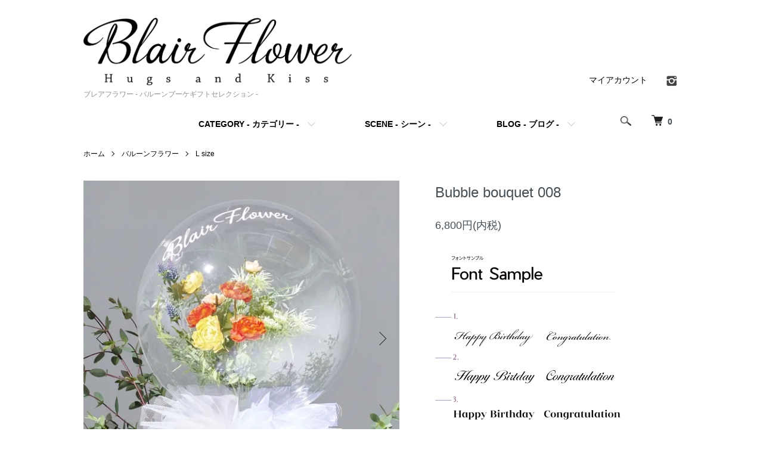

--- FILE ---
content_type: text/html; charset=EUC-JP
request_url: https://blairflower.com/?pid=172079808
body_size: 10646
content:
<!DOCTYPE html PUBLIC "-//W3C//DTD XHTML 1.0 Transitional//EN" "http://www.w3.org/TR/xhtml1/DTD/xhtml1-transitional.dtd">
<html xmlns:og="http://ogp.me/ns#" xmlns:fb="http://www.facebook.com/2008/fbml" xmlns:mixi="http://mixi-platform.com/ns#" xmlns="http://www.w3.org/1999/xhtml" xml:lang="ja" lang="ja" dir="ltr">
<head>
<meta http-equiv="content-type" content="text/html; charset=euc-jp" />
<meta http-equiv="X-UA-Compatible" content="IE=edge,chrome=1" />
<meta name="viewport" content="width=device-width,initial-scale=1">
<title>バブルブーケ008 | ブレアフラワー ギフトセレクション</title>
<meta name="Keywords" content="blair flower , ブレアフラワー , バルーンフラワー , 花 , バルーン , バブルフラワー ,バブルブーケ,誕生日,ギフト,プレゼント,パーティー,結婚式,母の日,敬老の日,ホワイトデー,クリスマス,イベント,開店祝い,観賞,造花,装飾,デザイン,おしゃれ,贈り物,贈答,お返し" />
<meta name="Description" content="黄色の大きなお花ドライドラナンを中心にオレンジのラナンキュラスや ブドウの実のようなベリーピックを合わせたブーケ。 ポップでキュートな仕上がりとなっております。 全国配送対応可能。手入れの手間が不要で、きれいが持続。 誕生日、開店祝いなどの贈り物に最適です。" />
<meta name="Author" content="Blair Flower" />
<meta name="Copyright" content="Blair Flower" />
<meta http-equiv="content-style-type" content="text/css" />
<meta http-equiv="content-script-type" content="text/javascript" />
<link rel="stylesheet" href="https://blairflower.com/css/framework/colormekit.css" type="text/css" />
<link rel="stylesheet" href="https://blairflower.com/css/framework/colormekit-responsive.css" type="text/css" />
<link rel="stylesheet" href="https://img21.shop-pro.jp/PA01494/941/css/1/index.css?cmsp_timestamp=20231225101517" type="text/css" />
<link rel="stylesheet" href="https://img21.shop-pro.jp/PA01494/941/css/1/product.css?cmsp_timestamp=20231225101517" type="text/css" />

<link rel="alternate" type="application/rss+xml" title="rss" href="https://blairflower.com/?mode=rss" />
<link rel="shortcut icon" href="https://img21.shop-pro.jp/PA01494/941/favicon.ico?cmsp_timestamp=20240327160045" />
<script type="text/javascript" src="//ajax.googleapis.com/ajax/libs/jquery/1.7.2/jquery.min.js" ></script>
<meta property="og:title" content="バブルブーケ008 | ブレアフラワー ギフトセレクション" />
<meta property="og:description" content="黄色の大きなお花ドライドラナンを中心にオレンジのラナンキュラスや ブドウの実のようなベリーピックを合わせたブーケ。 ポップでキュートな仕上がりとなっております。 全国配送対応可能。手入れの手間が不要で、きれいが持続。 誕生日、開店祝いなどの贈り物に最適です。" />
<meta property="og:url" content="https://blairflower.com?pid=172079808" />
<meta property="og:site_name" content="ブレアフラワー - バルーンブーケギフトセレクション -" />
<meta property="og:image" content="https://img21.shop-pro.jp/PA01494/941/product/172079808.jpg?cmsp_timestamp=20230331132249"/>
<meta property="og:type" content="product" />
<meta property="product:price:amount" content="6800" />
<meta property="product:price:currency" content="JPY" />
<meta property="product:product_link" content="https://blairflower.com?pid=172079808" />
<meta name="facebook-domain-verification" content="wtobpu996fh0vupbgtmi1sc8npcxbh" />
<!-- Google tag (gtag.js) -->
<script async src="https://www.googletagmanager.com/gtag/js?id=G-1CVZ36JEZZ"></script>
<script>
  window.dataLayer = window.dataLayer || [];
  function gtag(){dataLayer.push(arguments);}
  gtag('js', new Date());

  gtag('config', 'G-1CVZ36JEZZ');
</script>
<script>
  var Colorme = {"page":"product","shop":{"account_id":"PA01494941","title":"\u30d6\u30ec\u30a2\u30d5\u30e9\u30ef\u30fc - \u30d0\u30eb\u30fc\u30f3\u30d6\u30fc\u30b1\u30ae\u30d5\u30c8\u30bb\u30ec\u30af\u30b7\u30e7\u30f3 -"},"basket":{"total_price":0,"items":[]},"customer":{"id":null},"inventory_control":"product","product":{"shop_uid":"PA01494941","id":172079808,"name":"Bubble bouquet 008","model_number":"","stock_num":3,"sales_price":6800,"sales_price_including_tax":6800,"variants":[{"id":1,"option1_value":"\u30d5\u30a9\u30f3\u30c81","option2_value":"\u30df\u30e9\u30fc\u30b4\u30fc\u30eb\u30c9","title":"\u30d5\u30a9\u30f3\u30c81\u3000\u00d7\u3000\u30df\u30e9\u30fc\u30b4\u30fc\u30eb\u30c9","model_number":"","stock_num":null,"option_price":6800,"option_price_including_tax":6800,"option_members_price":11900,"option_members_price_including_tax":11900},{"id":2,"option1_value":"\u30d5\u30a9\u30f3\u30c81","option2_value":"\u30df\u30e9\u30fc\u30b7\u30eb\u30d0\u30fc","title":"\u30d5\u30a9\u30f3\u30c81\u3000\u00d7\u3000\u30df\u30e9\u30fc\u30b7\u30eb\u30d0\u30fc","model_number":"","stock_num":null,"option_price":6800,"option_price_including_tax":6800,"option_members_price":11900,"option_members_price_including_tax":11900},{"id":3,"option1_value":"\u30d5\u30a9\u30f3\u30c81","option2_value":"\u30aa\u30fc\u30ed\u30e9","title":"\u30d5\u30a9\u30f3\u30c81\u3000\u00d7\u3000\u30aa\u30fc\u30ed\u30e9","model_number":"","stock_num":null,"option_price":6800,"option_price_including_tax":6800,"option_members_price":11900,"option_members_price_including_tax":11900},{"id":4,"option1_value":"\u30d5\u30a9\u30f3\u30c81","option2_value":"\u30ed\u30fc\u30ba\u30b4\u30fc\u30eb\u30c9","title":"\u30d5\u30a9\u30f3\u30c81\u3000\u00d7\u3000\u30ed\u30fc\u30ba\u30b4\u30fc\u30eb\u30c9","model_number":"","stock_num":null,"option_price":6800,"option_price_including_tax":6800,"option_members_price":11900,"option_members_price_including_tax":11900},{"id":5,"option1_value":"\u30d5\u30a9\u30f3\u30c81","option2_value":"\u30db\u30ef\u30a4\u30c8","title":"\u30d5\u30a9\u30f3\u30c81\u3000\u00d7\u3000\u30db\u30ef\u30a4\u30c8","model_number":"","stock_num":null,"option_price":6800,"option_price_including_tax":6800,"option_members_price":11900,"option_members_price_including_tax":11900},{"id":6,"option1_value":"\u30d5\u30a9\u30f3\u30c81","option2_value":"\u30d6\u30e9\u30c3\u30af","title":"\u30d5\u30a9\u30f3\u30c81\u3000\u00d7\u3000\u30d6\u30e9\u30c3\u30af","model_number":"","stock_num":null,"option_price":6800,"option_price_including_tax":6800,"option_members_price":11900,"option_members_price_including_tax":11900},{"id":7,"option1_value":"\u30d5\u30a9\u30f3\u30c82","option2_value":"\u30df\u30e9\u30fc\u30b4\u30fc\u30eb\u30c9","title":"\u30d5\u30a9\u30f3\u30c82\u3000\u00d7\u3000\u30df\u30e9\u30fc\u30b4\u30fc\u30eb\u30c9","model_number":"","stock_num":null,"option_price":6800,"option_price_including_tax":6800,"option_members_price":11900,"option_members_price_including_tax":11900},{"id":8,"option1_value":"\u30d5\u30a9\u30f3\u30c82","option2_value":"\u30df\u30e9\u30fc\u30b7\u30eb\u30d0\u30fc","title":"\u30d5\u30a9\u30f3\u30c82\u3000\u00d7\u3000\u30df\u30e9\u30fc\u30b7\u30eb\u30d0\u30fc","model_number":"","stock_num":null,"option_price":6800,"option_price_including_tax":6800,"option_members_price":11900,"option_members_price_including_tax":11900},{"id":9,"option1_value":"\u30d5\u30a9\u30f3\u30c82","option2_value":"\u30aa\u30fc\u30ed\u30e9","title":"\u30d5\u30a9\u30f3\u30c82\u3000\u00d7\u3000\u30aa\u30fc\u30ed\u30e9","model_number":"","stock_num":null,"option_price":6800,"option_price_including_tax":6800,"option_members_price":11900,"option_members_price_including_tax":11900},{"id":10,"option1_value":"\u30d5\u30a9\u30f3\u30c82","option2_value":"\u30ed\u30fc\u30ba\u30b4\u30fc\u30eb\u30c9","title":"\u30d5\u30a9\u30f3\u30c82\u3000\u00d7\u3000\u30ed\u30fc\u30ba\u30b4\u30fc\u30eb\u30c9","model_number":"","stock_num":null,"option_price":6800,"option_price_including_tax":6800,"option_members_price":11900,"option_members_price_including_tax":11900},{"id":11,"option1_value":"\u30d5\u30a9\u30f3\u30c82","option2_value":"\u30db\u30ef\u30a4\u30c8","title":"\u30d5\u30a9\u30f3\u30c82\u3000\u00d7\u3000\u30db\u30ef\u30a4\u30c8","model_number":"","stock_num":null,"option_price":6800,"option_price_including_tax":6800,"option_members_price":11900,"option_members_price_including_tax":11900},{"id":12,"option1_value":"\u30d5\u30a9\u30f3\u30c82","option2_value":"\u30d6\u30e9\u30c3\u30af","title":"\u30d5\u30a9\u30f3\u30c82\u3000\u00d7\u3000\u30d6\u30e9\u30c3\u30af","model_number":"","stock_num":null,"option_price":6800,"option_price_including_tax":6800,"option_members_price":11900,"option_members_price_including_tax":11900},{"id":13,"option1_value":"\u30d5\u30a9\u30f3\u30c83","option2_value":"\u30df\u30e9\u30fc\u30b4\u30fc\u30eb\u30c9","title":"\u30d5\u30a9\u30f3\u30c83\u3000\u00d7\u3000\u30df\u30e9\u30fc\u30b4\u30fc\u30eb\u30c9","model_number":"","stock_num":null,"option_price":6800,"option_price_including_tax":6800,"option_members_price":11900,"option_members_price_including_tax":11900},{"id":14,"option1_value":"\u30d5\u30a9\u30f3\u30c83","option2_value":"\u30df\u30e9\u30fc\u30b7\u30eb\u30d0\u30fc","title":"\u30d5\u30a9\u30f3\u30c83\u3000\u00d7\u3000\u30df\u30e9\u30fc\u30b7\u30eb\u30d0\u30fc","model_number":"","stock_num":null,"option_price":6800,"option_price_including_tax":6800,"option_members_price":11900,"option_members_price_including_tax":11900},{"id":15,"option1_value":"\u30d5\u30a9\u30f3\u30c83","option2_value":"\u30aa\u30fc\u30ed\u30e9","title":"\u30d5\u30a9\u30f3\u30c83\u3000\u00d7\u3000\u30aa\u30fc\u30ed\u30e9","model_number":"","stock_num":null,"option_price":6800,"option_price_including_tax":6800,"option_members_price":11900,"option_members_price_including_tax":11900},{"id":16,"option1_value":"\u30d5\u30a9\u30f3\u30c83","option2_value":"\u30ed\u30fc\u30ba\u30b4\u30fc\u30eb\u30c9","title":"\u30d5\u30a9\u30f3\u30c83\u3000\u00d7\u3000\u30ed\u30fc\u30ba\u30b4\u30fc\u30eb\u30c9","model_number":"","stock_num":null,"option_price":6800,"option_price_including_tax":6800,"option_members_price":11900,"option_members_price_including_tax":11900},{"id":17,"option1_value":"\u30d5\u30a9\u30f3\u30c83","option2_value":"\u30db\u30ef\u30a4\u30c8","title":"\u30d5\u30a9\u30f3\u30c83\u3000\u00d7\u3000\u30db\u30ef\u30a4\u30c8","model_number":"","stock_num":null,"option_price":6800,"option_price_including_tax":6800,"option_members_price":11900,"option_members_price_including_tax":11900},{"id":18,"option1_value":"\u30d5\u30a9\u30f3\u30c83","option2_value":"\u30d6\u30e9\u30c3\u30af","title":"\u30d5\u30a9\u30f3\u30c83\u3000\u00d7\u3000\u30d6\u30e9\u30c3\u30af","model_number":"","stock_num":null,"option_price":6800,"option_price_including_tax":6800,"option_members_price":11900,"option_members_price_including_tax":11900},{"id":19,"option1_value":"\u30d5\u30a9\u30f3\u30c84","option2_value":"\u30df\u30e9\u30fc\u30b4\u30fc\u30eb\u30c9","title":"\u30d5\u30a9\u30f3\u30c84\u3000\u00d7\u3000\u30df\u30e9\u30fc\u30b4\u30fc\u30eb\u30c9","model_number":"","stock_num":null,"option_price":6800,"option_price_including_tax":6800,"option_members_price":11900,"option_members_price_including_tax":11900},{"id":20,"option1_value":"\u30d5\u30a9\u30f3\u30c84","option2_value":"\u30df\u30e9\u30fc\u30b7\u30eb\u30d0\u30fc","title":"\u30d5\u30a9\u30f3\u30c84\u3000\u00d7\u3000\u30df\u30e9\u30fc\u30b7\u30eb\u30d0\u30fc","model_number":"","stock_num":null,"option_price":6800,"option_price_including_tax":6800,"option_members_price":11900,"option_members_price_including_tax":11900},{"id":21,"option1_value":"\u30d5\u30a9\u30f3\u30c84","option2_value":"\u30aa\u30fc\u30ed\u30e9","title":"\u30d5\u30a9\u30f3\u30c84\u3000\u00d7\u3000\u30aa\u30fc\u30ed\u30e9","model_number":"","stock_num":null,"option_price":6800,"option_price_including_tax":6800,"option_members_price":11900,"option_members_price_including_tax":11900},{"id":22,"option1_value":"\u30d5\u30a9\u30f3\u30c84","option2_value":"\u30ed\u30fc\u30ba\u30b4\u30fc\u30eb\u30c9","title":"\u30d5\u30a9\u30f3\u30c84\u3000\u00d7\u3000\u30ed\u30fc\u30ba\u30b4\u30fc\u30eb\u30c9","model_number":"","stock_num":null,"option_price":6800,"option_price_including_tax":6800,"option_members_price":11900,"option_members_price_including_tax":11900},{"id":23,"option1_value":"\u30d5\u30a9\u30f3\u30c84","option2_value":"\u30db\u30ef\u30a4\u30c8","title":"\u30d5\u30a9\u30f3\u30c84\u3000\u00d7\u3000\u30db\u30ef\u30a4\u30c8","model_number":"","stock_num":null,"option_price":6800,"option_price_including_tax":6800,"option_members_price":11900,"option_members_price_including_tax":11900},{"id":24,"option1_value":"\u30d5\u30a9\u30f3\u30c84","option2_value":"\u30d6\u30e9\u30c3\u30af","title":"\u30d5\u30a9\u30f3\u30c84\u3000\u00d7\u3000\u30d6\u30e9\u30c3\u30af","model_number":"","stock_num":null,"option_price":6800,"option_price_including_tax":6800,"option_members_price":11900,"option_members_price_including_tax":11900},{"id":25,"option1_value":"\u30d5\u30a9\u30f3\u30c85","option2_value":"\u30df\u30e9\u30fc\u30b4\u30fc\u30eb\u30c9","title":"\u30d5\u30a9\u30f3\u30c85\u3000\u00d7\u3000\u30df\u30e9\u30fc\u30b4\u30fc\u30eb\u30c9","model_number":"","stock_num":null,"option_price":6800,"option_price_including_tax":6800,"option_members_price":11900,"option_members_price_including_tax":11900},{"id":26,"option1_value":"\u30d5\u30a9\u30f3\u30c85","option2_value":"\u30df\u30e9\u30fc\u30b7\u30eb\u30d0\u30fc","title":"\u30d5\u30a9\u30f3\u30c85\u3000\u00d7\u3000\u30df\u30e9\u30fc\u30b7\u30eb\u30d0\u30fc","model_number":"","stock_num":null,"option_price":6800,"option_price_including_tax":6800,"option_members_price":11900,"option_members_price_including_tax":11900},{"id":27,"option1_value":"\u30d5\u30a9\u30f3\u30c85","option2_value":"\u30aa\u30fc\u30ed\u30e9","title":"\u30d5\u30a9\u30f3\u30c85\u3000\u00d7\u3000\u30aa\u30fc\u30ed\u30e9","model_number":"","stock_num":null,"option_price":6800,"option_price_including_tax":6800,"option_members_price":11900,"option_members_price_including_tax":11900},{"id":28,"option1_value":"\u30d5\u30a9\u30f3\u30c85","option2_value":"\u30ed\u30fc\u30ba\u30b4\u30fc\u30eb\u30c9","title":"\u30d5\u30a9\u30f3\u30c85\u3000\u00d7\u3000\u30ed\u30fc\u30ba\u30b4\u30fc\u30eb\u30c9","model_number":"","stock_num":null,"option_price":6800,"option_price_including_tax":6800,"option_members_price":11900,"option_members_price_including_tax":11900},{"id":29,"option1_value":"\u30d5\u30a9\u30f3\u30c85","option2_value":"\u30db\u30ef\u30a4\u30c8","title":"\u30d5\u30a9\u30f3\u30c85\u3000\u00d7\u3000\u30db\u30ef\u30a4\u30c8","model_number":"","stock_num":null,"option_price":6800,"option_price_including_tax":6800,"option_members_price":11900,"option_members_price_including_tax":11900},{"id":30,"option1_value":"\u30d5\u30a9\u30f3\u30c85","option2_value":"\u30d6\u30e9\u30c3\u30af","title":"\u30d5\u30a9\u30f3\u30c85\u3000\u00d7\u3000\u30d6\u30e9\u30c3\u30af","model_number":"","stock_num":null,"option_price":6800,"option_price_including_tax":6800,"option_members_price":11900,"option_members_price_including_tax":11900},{"id":31,"option1_value":"\u30d5\u30a9\u30f3\u30c86","option2_value":"\u30df\u30e9\u30fc\u30b4\u30fc\u30eb\u30c9","title":"\u30d5\u30a9\u30f3\u30c86\u3000\u00d7\u3000\u30df\u30e9\u30fc\u30b4\u30fc\u30eb\u30c9","model_number":"","stock_num":null,"option_price":6800,"option_price_including_tax":6800,"option_members_price":11900,"option_members_price_including_tax":11900},{"id":32,"option1_value":"\u30d5\u30a9\u30f3\u30c86","option2_value":"\u30df\u30e9\u30fc\u30b7\u30eb\u30d0\u30fc","title":"\u30d5\u30a9\u30f3\u30c86\u3000\u00d7\u3000\u30df\u30e9\u30fc\u30b7\u30eb\u30d0\u30fc","model_number":"","stock_num":null,"option_price":6800,"option_price_including_tax":6800,"option_members_price":11900,"option_members_price_including_tax":11900},{"id":33,"option1_value":"\u30d5\u30a9\u30f3\u30c86","option2_value":"\u30aa\u30fc\u30ed\u30e9","title":"\u30d5\u30a9\u30f3\u30c86\u3000\u00d7\u3000\u30aa\u30fc\u30ed\u30e9","model_number":"","stock_num":null,"option_price":6800,"option_price_including_tax":6800,"option_members_price":11900,"option_members_price_including_tax":11900},{"id":34,"option1_value":"\u30d5\u30a9\u30f3\u30c86","option2_value":"\u30ed\u30fc\u30ba\u30b4\u30fc\u30eb\u30c9","title":"\u30d5\u30a9\u30f3\u30c86\u3000\u00d7\u3000\u30ed\u30fc\u30ba\u30b4\u30fc\u30eb\u30c9","model_number":"","stock_num":null,"option_price":6800,"option_price_including_tax":6800,"option_members_price":11900,"option_members_price_including_tax":11900},{"id":35,"option1_value":"\u30d5\u30a9\u30f3\u30c86","option2_value":"\u30db\u30ef\u30a4\u30c8","title":"\u30d5\u30a9\u30f3\u30c86\u3000\u00d7\u3000\u30db\u30ef\u30a4\u30c8","model_number":"","stock_num":null,"option_price":6800,"option_price_including_tax":6800,"option_members_price":11900,"option_members_price_including_tax":11900},{"id":36,"option1_value":"\u30d5\u30a9\u30f3\u30c86","option2_value":"\u30d6\u30e9\u30c3\u30af","title":"\u30d5\u30a9\u30f3\u30c86\u3000\u00d7\u3000\u30d6\u30e9\u30c3\u30af","model_number":"","stock_num":null,"option_price":6800,"option_price_including_tax":6800,"option_members_price":11900,"option_members_price_including_tax":11900}],"category":{"id_big":2844102,"id_small":1},"groups":[{"id":2815249},{"id":2815252}],"members_price":11900,"members_price_including_tax":11900}};

  (function() {
    function insertScriptTags() {
      var scriptTagDetails = [];
      var entry = document.getElementsByTagName('script')[0];

      scriptTagDetails.forEach(function(tagDetail) {
        var script = document.createElement('script');

        script.type = 'text/javascript';
        script.src = tagDetail.src;
        script.async = true;

        if( tagDetail.integrity ) {
          script.integrity = tagDetail.integrity;
          script.setAttribute('crossorigin', 'anonymous');
        }

        entry.parentNode.insertBefore(script, entry);
      })
    }

    window.addEventListener('load', insertScriptTags, false);
  })();
</script>

<script async src="https://www.googletagmanager.com/gtag/js?id=G-1CVZ36JEZZ"></script>
<script>
  window.dataLayer = window.dataLayer || [];
  function gtag(){dataLayer.push(arguments);}
  gtag('js', new Date());
  
      gtag('config', 'G-1CVZ36JEZZ', (function() {
      var config = {};
      if (Colorme && Colorme.customer && Colorme.customer.id != null) {
        config.user_id = Colorme.customer.id;
      }
      return config;
    })());
  
  </script><script type="text/javascript">
  document.addEventListener("DOMContentLoaded", function() {
    gtag("event", "view_item", {
      currency: "JPY",
      value: Colorme.product.sales_price_including_tax,
      items: [
        {
          item_id: Colorme.product.id,
          item_name: Colorme.product.name
        }
      ]
    });
  });
</script><script async src="https://zen.one/analytics.js"></script>
</head>
<body>
<meta name="colorme-acc-payload" content="?st=1&pt=10029&ut=172079808&at=PA01494941&v=20260129013845&re=&cn=35e9d3d5901b2d08aac8b564f6a55442" width="1" height="1" alt="" /><script>!function(){"use strict";Array.prototype.slice.call(document.getElementsByTagName("script")).filter((function(t){return t.src&&t.src.match(new RegExp("dist/acc-track.js$"))})).forEach((function(t){return document.body.removeChild(t)})),function t(c){var r=arguments.length>1&&void 0!==arguments[1]?arguments[1]:0;if(!(r>=c.length)){var e=document.createElement("script");e.onerror=function(){return t(c,r+1)},e.src="https://"+c[r]+"/dist/acc-track.js?rev=3",document.body.appendChild(e)}}(["acclog001.shop-pro.jp","acclog002.shop-pro.jp"])}();</script><script src="https://img.shop-pro.jp/tmpl_js/86/jquery.tile.js"></script>
<script src="https://img.shop-pro.jp/tmpl_js/86/jquery.skOuterClick.js"></script>


<div class="l-header">
  <div class="l-header-main u-container">
    <div class="l-header-main__in">
      <div class="l-header-logo">
        <h1 class="l-header-logo__img" alt="ブレアフラワー">
          <a href="./"><img src="https://img21.shop-pro.jp/PA01494/941/PA01494941.png?cmsp_timestamp=20240327160045" alt="ブレアフラワー - バルーンブーケギフトセレクション -" /></a>
        </h1>
                  <p class="l-header-logo__txt">
            ブレアフラワー - バルーンブーケギフトセレクション -
          </p>
              </div>
      <div class="l-header-search">
        <button class="l-header-search__btn js-mega-menu-btn js-search-btn">
          <img src="https://img.shop-pro.jp/tmpl_img/86/icon-search.png" alt="検索" />
        </button>
        <div class="l-header-search__contents js-mega-menu-contents">
          <div class="l-header-search__box">
            <form action="https://blairflower.com/" method="GET" class="l-header-search__form">
              <input type="hidden" name="mode" value="srh" />
              <div class="l-header-search__input">
                <input type="text" name="keyword" placeholder="商品検索" />
              </div>
              <button class="l-header-search__submit" type="submit">
                <img src="https://img.shop-pro.jp/tmpl_img/86/icon-search.png" alt="送信" />
              </button>
            </form>
            <button class="l-header-search__close js-search-close" type="submit" aria-label="閉じる">
              <span></span>
              <span></span>
            </button>
          </div>
        </div>
        <div class="l-header-cart">
          <a href="https://blairflower.com/cart/proxy/basket?shop_id=PA01494941&shop_domain=blairflower.com">
            <img src="https://img.shop-pro.jp/tmpl_img/86/icon-cart.png" alt="カートを見る" />
            <span class="p-global-header__cart-count">
              0
            </span>
          </a>
        </div>
      </div>
      <button class="l-menu-btn js-navi-open" aria-label="メニュー">
        <span></span>
        <span></span>
      </button>
    </div>
    <div class="l-main-navi">
      <div class="l-main-navi__in">
        <ul class="l-main-navi-list">
                              <li class="l-main-navi-list__item">
            <div class="l-main-navi-list__ttl">
              CATEGORY
            </div>
            <button class="l-main-navi-list__link js-mega-menu-btn">
              CATEGORY - カテゴリー -
            </button>
            <div class="l-mega-menu js-mega-menu-contents">
              <ul class="l-mega-menu-list">
                                <li class="l-mega-menu-list__item">
                  <a class="l-mega-menu-list__link" href="https://blairflower.com/?mode=cate&cbid=2844102&csid=0">
                    バルーンフラワー
                  </a>
                </li>
                                                    <li class="l-mega-menu-list__item">
                  <a class="l-mega-menu-list__link" href="https://blairflower.com/?mode=cate&cbid=2846684&csid=0">
                    ギフトオプション
                  </a>
                </li>
                								
              </ul>
            </div>
          </li>
                                                  <li class="l-main-navi-list__item">
            <div class="l-main-navi-list__ttl">
              SCENE
            </div>
            <button class="l-main-navi-list__link js-mega-menu-btn">
              SCENE - シーン -
            </button>
            <div class="l-mega-menu js-mega-menu-contents">
              <ul class="l-mega-menu-list">
                                <li class="l-mega-menu-list__item">
                  <a class="l-mega-menu-list__link" href="https://blairflower.com/?mode=grp&gid=2815249">
                    誕生日
                  </a>
                </li>
                                                    <li class="l-mega-menu-list__item">
                  <a class="l-mega-menu-list__link" href="https://blairflower.com/?mode=grp&gid=2815252">
                    開店祝い
                  </a>
                </li>
                                                    <li class="l-mega-menu-list__item">
                  <a class="l-mega-menu-list__link" href="https://blairflower.com/?mode=grp&gid=2815255">
                    母の日
                  </a>
                </li>
                                                    <li class="l-mega-menu-list__item">
                  <a class="l-mega-menu-list__link" href="https://blairflower.com/?mode=grp&gid=2815256">
                    ブライダル
                  </a>
                </li>
                                                    <li class="l-mega-menu-list__item">
                  <a class="l-mega-menu-list__link" href="https://blairflower.com/?mode=grp&gid=2815258">
                    クリスマス
                  </a>
                </li>
                                                    <li class="l-mega-menu-list__item">
                  <a class="l-mega-menu-list__link" href="https://blairflower.com/?mode=grp&gid=2815259">
                    ホワイトデー
                  </a>
                </li>
                              </ul>
            </div>
          </li>
					
					<li class="l-main-navi-list__item">
            <div class="l-main-navi-list__ttl">
              BLOG
            </div>
            <button class="l-main-navi-list__link js-mega-menu-btn">
              BLOG - ブログ -
            </button>
            <div class="l-mega-menu js-mega-menu-contents">
              <ul class="l-mega-menu-list">
                <li class="l-mega-menu-list__item">
                  <a class="l-mega-menu-list__link" href="https://blairflower.favorscreation.net/">BLOG - ブログ -</a>
                </li>
              </ul>
            </div>
          </li>
					
					
					
                                      </ul>
        <div class="l-help-navi-box">
          <ul class="l-help-navi-list">
            <li class="l-help-navi-list__item">
              <a class="l-help-navi-list__link" href="https://blairflower.com/?mode=myaccount">マイアカウント</a>
            </li>
                      </ul>
          <ul class="l-sns-navi-list u-opa">
                        <li class="l-sns-navi-list__item">
              <a href="https://instagram.com/blairflower.official" target="_blank">
                <i class="icon-lg-b icon-instagram" aria-label="instagram"></i>
              </a>
            </li>
                                                            <!-- <li class="l-sns-navi-list__item">
              <a href="" target="_blank">
                <i class="icon-lg-b icon-pinterest" aria-label="pinterest"></i>
              </a>
            </li> -->
          </ul>
        </div>
      </div>
    </div>
    <div class="l-main-navi-overlay js-navi-close"></div>
  </div>
</div>

<div class="l-main product">
  <link href="https://img.shop-pro.jp/tmpl_js/86/slick.css" rel="stylesheet" type="text/css">
<link href="https://img.shop-pro.jp/tmpl_js/86/slick-theme.css" rel="stylesheet" type="text/css">

<div class="p-product">
  
  <div class="c-breadcrumbs u-container">
    <ul class="c-breadcrumbs-list">
      <li class="c-breadcrumbs-list__item">
        <a href="./">
          ホーム
        </a>
      </li>
            <li class="c-breadcrumbs-list__item">
        <a href="?mode=cate&cbid=2844102&csid=0">
          バルーンフラワー
        </a>
      </li>
                  <li class="c-breadcrumbs-list__item">
        <a href="?mode=cate&cbid=2844102&csid=1">
          L size
        </a>
      </li>
          </ul>
  </div>
  
    <div class="p-product u-container">
    <form name="product_form" method="post" action="https://blairflower.com/cart/proxy/basket/items/add">
      <div class="p-product-main">
        
        <div class="p-product-img">
          <div class="p-product-img__main js-images-slider">
            <div class="p-product-img__main-item">
                            <img src="https://img21.shop-pro.jp/PA01494/941/product/172079808.jpg?cmsp_timestamp=20230331132249" alt="" />
                          </div>
                                                    <div class="p-product-img__main-item">
                <img src="https://img21.shop-pro.jp/PA01494/941/product/172079808_o1.jpg?cmsp_timestamp=20230331132249" alt="" />
              </div>
                                                      <div class="p-product-img__main-item">
                <img src="https://img21.shop-pro.jp/PA01494/941/product/172079808_o2.jpg?cmsp_timestamp=20230803162054" alt="" />
              </div>
                                                      <div class="p-product-img__main-item">
                <img src="https://img21.shop-pro.jp/PA01494/941/product/172079808_o3.jpg?cmsp_timestamp=20230803162054" alt="" />
              </div>
                                                      <div class="p-product-img__main-item">
                <img src="https://img21.shop-pro.jp/PA01494/941/product/172079808_o4.jpg?cmsp_timestamp=20230803162054" alt="" />
              </div>
                                                      <div class="p-product-img__main-item">
                <img src="https://img21.shop-pro.jp/PA01494/941/product/172079808_o5.png?cmsp_timestamp=20230803162054" alt="" />
              </div>
                                                                                                                                                                                                                                                                                                                                                                                                                                                                                                                                                                                                                                                                                                                                                                                                                                                                                                                                                                                                                                                                                                                                                                                                                                        </div>
                    <div class="p-product-img__thumb">
            <div class="u-overflow-slide">
              <ul class="p-product-thumb-list">
                                <li class="p-product-thumb-list__item">
                  <div class="p-product-thumb-list__img">
                    <img src="https://img21.shop-pro.jp/PA01494/941/product/172079808.jpg?cmsp_timestamp=20230331132249" alt="" />
                  </div>
                </li>
                                                                    <li class="p-product-thumb-list__item">
                    <div class="p-product-thumb-list__img">
                      <img src="https://img21.shop-pro.jp/PA01494/941/product/172079808_o1.jpg?cmsp_timestamp=20230331132249" alt="" />
                    </div>
                  </li>
                                                                      <li class="p-product-thumb-list__item">
                    <div class="p-product-thumb-list__img">
                      <img src="https://img21.shop-pro.jp/PA01494/941/product/172079808_o2.jpg?cmsp_timestamp=20230803162054" alt="" />
                    </div>
                  </li>
                                                                      <li class="p-product-thumb-list__item">
                    <div class="p-product-thumb-list__img">
                      <img src="https://img21.shop-pro.jp/PA01494/941/product/172079808_o3.jpg?cmsp_timestamp=20230803162054" alt="" />
                    </div>
                  </li>
                                                                      <li class="p-product-thumb-list__item">
                    <div class="p-product-thumb-list__img">
                      <img src="https://img21.shop-pro.jp/PA01494/941/product/172079808_o4.jpg?cmsp_timestamp=20230803162054" alt="" />
                    </div>
                  </li>
                                                                      <li class="p-product-thumb-list__item">
                    <div class="p-product-thumb-list__img">
                      <img src="https://img21.shop-pro.jp/PA01494/941/product/172079808_o5.png?cmsp_timestamp=20230803162054" alt="" />
                    </div>
                  </li>
                                                                                                                                                                                                                                                                                                                                                                                                                                                                                                                                                                                                                                                                                                                                                                                                                                                                                                                                                                                                                                                                                                                                                                                                                                                                                                                                                                                                                                                                                                                                                                                                        </ul>
            </div>
          </div>
                  </div>
        
        
        <div class="p-product-info">
          <h2 class="p-product-info__ttl">
            Bubble bouquet 008
          </h2>
          
          <div class="p-product-info__id">
            
          </div>
          
          
          <div class="p-product-price">
                        <div class="p-product-price__sell">
              6,800円(内税)
            </div>
                                              </div>
					
					
					<div class="font-img">
						<img src="https://img21.shop-pro.jp/PA01494/941/etc_base64/MTcyMDc5NjE0X281.png?cmsp_timestamp=20230807161520">
					</div>
          
          
                    <div class="p-product-option">
                                    <div class="p-product-option-select">
                            <div class="p-product-option-select__box">
                <div class="p-product-option-select__ttl">
                  ご希望フォント
                </div>
                <select name="option1" class="product_cart_select">
                  <option label="フォント1" value="81331046,0">フォント1</option>
<option label="フォント2" value="81331046,1">フォント2</option>
<option label="フォント3" value="81331046,2">フォント3</option>
<option label="フォント4" value="81331046,3">フォント4</option>
<option label="フォント5" value="81331046,4">フォント5</option>
<option label="フォント6" value="81331046,5">フォント6</option>
			
                </select>
              </div>
                            <div class="p-product-option-select__box">
                <div class="p-product-option-select__ttl">
                  文字カラー
                </div>
                <select name="option2" class="product_cart_select">
                  <option label="ミラーゴールド" value="81331047,0">ミラーゴールド</option>
<option label="ミラーシルバー" value="81331047,1">ミラーシルバー</option>
<option label="オーロラ" value="81331047,2">オーロラ</option>
<option label="ローズゴールド" value="81331047,3">ローズゴールド</option>
<option label="ホワイト" value="81331047,4">ホワイト</option>
<option label="ブラック" value="81331047,5">ブラック</option>
			
                </select>
              </div>
                          </div>
                      </div>
          					
					<div class="font-img">
						<img src="https://img21.shop-pro.jp/PA01494/941/etc_base64/Zm9udF9jb2xvcg.png?cmsp_timestamp=20230815133547">
					</div>
					
          
          
                    <div class="p-product-name">
                        <div class="p-product-name__ttl">
              バルーンに表記する文字を、ご記入ください。
            </div>
            <div class="p-product-name__body">
              <input type="text" name="product_text[1]" value="" />
            </div>
                      </div>
                    
          
          <div class="p-product-form">
                        <div class="p-product-form-stock">
              <div class="p-product-form-stock__input">
                <input type="text" name="product_num" value="1" />
                <span class="p-product-form-stock__unit"></span>
              </div>
                          </div>
                        <div class="p-product-form-btn">
              <div class="p-product-form-btn__cart">
                                                <div class="disable_cartin">
                    <button class="c-btn-cart" type="submit">
                      <i class="c-icon-cart"></i>カートに入れる
                    </button>
                  </div>
                                <p class="p-product-form__error-message stock_error"></p>
                                            </div>
            </div>
          </div>
          
          
          <ul class="p-product-sns-list">
            <li class="p-product-sns-list__item">
              <div class="line-it-button" data-lang="ja" data-type="share-a" data-ver="3"
                         data-color="default" data-size="small" data-count="false" style="display: none;"></div>
                       <script src="https://www.line-website.com/social-plugins/js/thirdparty/loader.min.js" async="async" defer="defer"></script>
            </li>
            <li class="p-product-sns-list__item">
              
            </li>
            <li class="p-product-sns-list__item">
              <a href="https://twitter.com/share" class="twitter-share-button" data-url="https://blairflower.com/?pid=172079808" data-text="" data-lang="ja" >ツイート</a>
<script charset="utf-8">!function(d,s,id){var js,fjs=d.getElementsByTagName(s)[0],p=/^http:/.test(d.location)?'http':'https';if(!d.getElementById(id)){js=d.createElement(s);js.id=id;js.src=p+'://platform.twitter.com/widgets.js';fjs.parentNode.insertBefore(js,fjs);}}(document, 'script', 'twitter-wjs');</script>
            </li>
          </ul>
          
          <ul class="p-product-link-list">
            <li class="p-product-link-list__item">
              <a href="https://blairflower.com/?mode=sk#return">返品について</a>
            </li>
            <li class="p-product-link-list__item">
              <a href="https://blairflower.com/?mode=sk#info">特定商取引法に基づく表記</a>
            </li>
                        <li class="p-product-link-list__item">
              <a href="javascript:gf_OpenNewWindow('?mode=opt&pid=172079808','option','width=600:height=500');">オプションの値段詳細</a>
            </li>
                        <li class="p-product-link-list__item">
              <a href="https://blairflower.shop-pro.jp/customer/products/172079808/inquiries/new">この商品について問い合わせる</a>
            </li>
            <li class="p-product-link-list__item">
              <a href="https://blairflower.com/?mode=cate&cbid=2844102&csid=1">買い物を続ける</a>
            </li>
          </ul>
        </div>
      </div>
      
      <div class="p-product-detail">
        
        <div class="p-product-explain">
          <h3 class="p-product__ttl">
            DETAIL
          </h3>
          <div class="p-product-explain__body">
            黄色の大きなお花ドライドラナンを中心にオレンジのラナンキュラスや<br />
ブドウの実のようなベリーピックを合わせたブーケ。<br />
ポップでキュートな仕上がりとなっております。<br />
<br />
Size：縦約50㎝×幅約30㎝<br />
<br />
おすすめシーン：誕生日、開店祝い<br />
<br />
※フォントによっては大文字、小文字のバランスをみて<br />
こちらで表記を変更させていただきます。ご了承ください。<br />
※画像の花材と一部違う花材を使用することもございますので<br />
予めご了承下さい。
          </div>
        </div>
        
        <div class="p-product-other">
          
                    
          
                    
        </div>
      </div>
      <input type="hidden" name="user_hash" value="f9ff9c133e2362ccc968c0eed1510edb"><input type="hidden" name="members_hash" value="f9ff9c133e2362ccc968c0eed1510edb"><input type="hidden" name="shop_id" value="PA01494941"><input type="hidden" name="product_id" value="172079808"><input type="hidden" name="members_id" value=""><input type="hidden" name="back_url" value="https://blairflower.com/?pid=172079808"><input type="hidden" name="reference_token" value="c59dba8ef05f4dd59ca666e3a1f4760a"><input type="hidden" name="shop_domain" value="blairflower.com"><input type="hidden" name="customization_detail[1][title]" value="バルーンに表記する文字を、ご記入ください。"><input type="hidden" name="customization_detail[1][choiceType]" value="0">
    </form>
  </div>

<script src="https://img.shop-pro.jp/tmpl_js/86/slick.min.js"></script>

<script type="text/javascript">
$(document).on("ready", function() {
  var slider = ".js-images-slider";
  var thumbnailItem = ".p-product-thumb-list__item";

  $(thumbnailItem).each(function() {
    var index = $(thumbnailItem).index(this);
    $(this).attr("data-index",index);
  });

  $(slider).on('init',function(slick) {
    var index = $(".slide-item.slick-slide.slick-current").attr("data-slick-index");
    $(thumbnailItem+'[data-index="'+index+'"]').addClass("is-current");
  });

  $(slider).slick( {
    autoplay: false,
    arrows: true,
    infinite: true
  });

  $(thumbnailItem).on('click',function() {
    var index = $(this).attr("data-index");
    $(slider).slick("slickGoTo",index,false);
  });

  $(slider).on('beforeChange',function(event,slick, currentSlide,nextSlide){
    $(thumbnailItem).each(function() {
      $(this).removeClass("is-current");
    });
    $(thumbnailItem+'[data-index="'+nextSlide+'"]').addClass("is-current");
  });
});
</script></div>

<div class="l-bottom u-container">
        <div class="p-shop-info">
    
        
    
		<!--
        <div class="u-contents-s">
      <div class="p-calendar">
        <h2 class="c-ttl-sub">
          CALENDAR
          <span class="c-ttl-sub__ja">カレンダー</span>
        </h2>
        <div class="side_section side_section_cal">
          <div class="side_cal">
            <table class="tbl_calendar">
    <caption>2026年1月</caption>
    <tr>
        <th class="sun">日</th>
        <th>月</th>
        <th>火</th>
        <th>水</th>
        <th>木</th>
        <th>金</th>
        <th class="sat">土</th>
    </tr>
    <tr>
<td></td>
<td></td>
<td></td>
<td></td>
<td class="thu holiday" style="background-color: #FFF2F2; color: #DB5656;">1</td>
<td class="fri">2</td>
<td class="sat" style="background-color: #FFF2F2; color: #DB5656;">3</td>
</tr>
<tr>
<td class="sun" style="background-color: #FFF2F2; color: #DB5656;">4</td>
<td class="mon">5</td>
<td class="tue">6</td>
<td class="wed">7</td>
<td class="thu">8</td>
<td class="fri">9</td>
<td class="sat" style="background-color: #FFF2F2; color: #DB5656;">10</td>
</tr>
<tr>
<td class="sun" style="background-color: #FFF2F2; color: #DB5656;">11</td>
<td class="mon holiday" style="background-color: #FFF2F2; color: #DB5656;">12</td>
<td class="tue">13</td>
<td class="wed">14</td>
<td class="thu">15</td>
<td class="fri">16</td>
<td class="sat" style="background-color: #FFF2F2; color: #DB5656;">17</td>
</tr>
<tr>
<td class="sun" style="background-color: #FFF2F2; color: #DB5656;">18</td>
<td class="mon">19</td>
<td class="tue">20</td>
<td class="wed">21</td>
<td class="thu">22</td>
<td class="fri">23</td>
<td class="sat" style="background-color: #FFF2F2; color: #DB5656;">24</td>
</tr>
<tr>
<td class="sun" style="background-color: #FFF2F2; color: #DB5656;">25</td>
<td class="mon">26</td>
<td class="tue">27</td>
<td class="wed">28</td>
<td class="thu">29</td>
<td class="fri">30</td>
<td class="sat" style="background-color: #FFF2F2; color: #DB5656;">31</td>
</tr>
</table>
          </div>
                  </div>
      </div>
    </div>
    		-->
    
  </div>
  <div class="p-shopguide u-contents-s">
    <h2 class="u-visually-hidden">
      ショッピングガイド
    </h2>
    <div class="p-shopguide-wrap">
            <div class="p-shopguide-column">
        <div class="p-shopguide-box js-matchHeight">
          <div class="p-shopguide-head">
            <div class="p-shopguide__icon">
              <img src="https://img.shop-pro.jp/tmpl_img/86/shopguide-icon-shipping.png" alt="" />
            </div>
            <h3 class="c-ttl-sub">
              SHIPPING
              <span class="c-ttl-sub__ja">配送・送料について</span>
            </h3>
          </div>
          <dl class="p-shopguide-txt">
                        <dt class="p-shopguide__ttl">
              クロネコヤマト【陸路】
            </dt>
            <dd class="p-shopguide__body">
                            <div class="p-shopguide__img">
                <img src="https://img21.shop-pro.jp/PA01494/941/delivery/579763.gif?cmsp_timestamp=20241112163310" />
              </div>
                            北海道 1,480円<br />
北東北 1,680円<br />
南東北 1,780円<br />
関東・信越 1,880円<br />
北陸・中部 1,980円<br />
関西 2,180円<br />
中国・四国 2,280円<br />
九州 2,480円<br />
沖縄 3,800円<br />
<br />
代引き手数料<br />
1万円未満330円<br />
1万円以上440円<br />
3万円以上660円<br />
<br />
代引き手数料及び銀行振込手数料はお客様負担となります。
            </dd>
                        <dt class="p-shopguide__ttl">
              クロネコヤマト【空輸】
            </dt>
            <dd class="p-shopguide__body">
                            <div class="p-shopguide__img">
                <img src="https://img21.shop-pro.jp/PA01494/941/delivery/581440.gif?cmsp_timestamp=20241112163310" />
              </div>
                            北海道 1,480円<br />
北東北 1,680円<br />
南東北 1,780円<br />
関東・信越 1,880円<br />
北陸・中部 1,980円<br />
関西 2,180円<br />
中国・四国 2,280円<br />
九州 2,480円<br />
沖縄 3,800円<br />
<br />
代引き手数料<br />
1万円未満330円<br />
1万円以上440円<br />
3万円以上660円<br />
<br />
代引き手数料及び銀行振込手数料はお客様負担となります。
            </dd>
                      </dl>
        </div>
      </div>
            <div class="p-shopguide-column">
        <div class="p-shopguide-box js-matchHeight">
          <div class="p-shopguide-head">
            <div class="p-shopguide__icon">
              <img src="https://img.shop-pro.jp/tmpl_img/86/shopguide-icon-return.png" alt="" />
            </div>
            <h3 class="c-ttl-sub">
              RETURN
              <span class="c-ttl-sub__ja">返品について</span>
            </h3>
          </div>
          <dl class="p-shopguide-txt">
                        <dt class="p-shopguide__ttl">
              不良品
            </dt>
            <dd class="p-shopguide__body">
              商品到着後速やかにご連絡ください。商品に欠陥がある場合を除き、返品には応じかねますのでご了承ください。
            </dd>
                                    <dt class="p-shopguide__ttl">
              返品期限
            </dt>
            <dd class="p-shopguide__body">
              商品到着後７日以内とさせていただきます。
            </dd>
                                    <dt class="p-shopguide__ttl">
              返品送料
            </dt>
            <dd class="p-shopguide__body">
              お客様都合による返品につきましてはお客様のご負担とさせていただきます。不良品に該当する場合は当方で負担いたします。
            </dd>
                      </dl>
        </div>
      </div>
            <div class="p-shopguide-column">
        <div class="p-shopguide-box js-matchHeight">
          <div class="p-shopguide-head">
            <div class="p-shopguide__icon">
              <img src="https://img.shop-pro.jp/tmpl_img/86/shopguide-icon-payment.png" alt="" />
            </div>
            <h3 class="c-ttl-sub">
              PAYMENT
              <span class="c-ttl-sub__ja">お支払いについて</span>
            </h3>
          </div>
          <dl class="p-shopguide-txt">
                        <dt class="p-shopguide__ttl">
              代金引換
            </dt>
            <dd class="p-shopguide__body">
                                          
            </dd>
                        <dt class="p-shopguide__ttl">
              銀行振込
            </dt>
            <dd class="p-shopguide__body">
                                          
            </dd>
                      </dl>
        </div>
      </div>
          </div>
  </div>
</div>

<div class="l-footer">
  <div class="u-container">
    <div class="l-footer-main">
      <div class="l-footer-shopinfo">
        <div class="l-footer-shopinfo__logo">
          <a href="./"><img src="https://img21.shop-pro.jp/PA01494/941/PA01494941.png?cmsp_timestamp=20240327160045" alt="ブレアフラワー - バルーンブーケギフトセレクション -" /></a>
        </div>
                <div class="l-footer-shopinfo__txt">
          ブレアフラワー - バルーンブーケギフトセレクション -
        </div>
                <ul class="l-footer-sns-list u-opa">
                    <li class="l-footer-sns-list__item">
            <a href="https://instagram.com/blairflower.official" target="_blank">
              <i class="icon-lg-b icon-instagram" aria-label="instagram"></i>
            </a>
          </li>
                                                  <!-- <li class="l-footer-sns-list__item">
            <a href="" target="_blank">
              <i class="icon-lg-b icon-pinterest" aria-label="pinterest"></i>
            </a>
          </li> -->
        </ul>
                <div class="l-footer-qrcode">
          <img src="https://img21.shop-pro.jp/PA01494/941/qrcode.jpg?cmsp_timestamp=20240327160045" />
        </div>
              </div>
      <div class="l-footer-navi">
        <ul class="l-footer-navi-list">
          <li class="l-footer-navi-list__item">
            <a class="l-footer-navi-list__link" href="./">
              ホーム
            </a>
          </li>
          <li class="l-footer-navi-list__item">
            <a class="l-footer-navi-list__link" href="https://blairflower.com/?mode=sk#delivery">
              配送・送料について
            </a>
          </li>
          <li class="l-footer-navi-list__item">
            <a class="l-footer-navi-list__link" href="https://blairflower.com/?mode=sk#return">
              返品について
            </a>
          </li>
          <li class="l-footer-navi-list__item">
            <a class="l-footer-navi-list__link" href="https://blairflower.com/?mode=sk#payment">
              支払い方法について
            </a>
          </li>
					<li class="l-footer-navi-list__item">
            <a class="l-footer-navi-list__link" href="https://blairflower.shop-pro.jp/?mode=f1">
              会社概要
            </a>
          </li>
          <li class="l-footer-navi-list__item">
            <a class="l-footer-navi-list__link" href="https://blairflower.com/?mode=sk#info">
              特定商取引法に基づく表記
            </a>
          </li>
          <li class="l-footer-navi-list__item">
            <a class="l-footer-navi-list__link" href="https://blairflower.com/?mode=privacy">
              プライバシーポリシー
            </a>
          </li>
        </ul>
        <ul class="l-footer-navi-list">
                    <li class="l-footer-navi-list__item">
            <a class="l-footer-navi-list__link" href="https://blairflower.favorscreation.net/">
              ショップブログ
            </a>
          </li>
                              <li class="l-footer-navi-list__item">
            <span class="l-footer-navi-list__link">
              <a href="https://blairflower.com/?mode=rss">RSS</a> / <a href="https://blairflower.com/?mode=atom">ATOM</a>
            </span>
          </li>
        </ul>
        <ul class="l-footer-navi-list">
          <li class="l-footer-navi-list__item">
            <a class="l-footer-navi-list__link" href="https://blairflower.com/?mode=myaccount">
              マイアカウント
            </a>
          </li>
                    <li class="l-footer-navi-list__item">
                        <a class="l-footer-navi-list__link" href="https://blairflower.com/cart/proxy/basket?shop_id=PA01494941&shop_domain=blairflower.com">
              カートを見る
            </a>
                      </li>
          <li class="l-footer-navi-list__item">
            <a class="l-footer-navi-list__link" href="https://blairflower.shop-pro.jp/customer/inquiries/new">
              お問い合わせ
            </a>
          </li>
        </ul>
      </div>
    </div>
  </div>
</div>
<div class="l-copyright">
  <div class="l-copyright__txt">
    <a href='https://shop-pro.jp' target='_blank'>カラーミーショップ</a> Copyright (C) 2005-2026 <a href='https://pepabo.com/' target='_blank'>GMOペパボ株式会社</a> All Rights Reserved.
  </div>
  <div class="l-copyright__logo">
    <a href="https://shop-pro.jp" target="_blank">Powered by<img src="https://img.shop-pro.jp/tmpl_img/86/powered.png" alt="カラーミーショップ" /></a>
  </div>
</div>

<script src="https://img.shop-pro.jp/tmpl_js/86/jquery.biggerlink.min.js"></script>
<script src="https://img.shop-pro.jp/tmpl_js/86/jquery.matchHeight-min.js"></script>
<script src="https://img.shop-pro.jp/tmpl_js/86/what-input.js"></script>

<script type="text/javascript">
$(document).ready(function() {
  //category search
  $(".js-mega-menu-btn").on("click",function() {
    if ($(this).hasClass("is-on")) {
      $(this).removeClass("is-on");
      $(this).next(".js-mega-menu-contents").fadeOut(200,"swing");
    } else {
      $(".js-mega-menu-btn").removeClass("is-on");
      $(".js-mega-menu-btn").next().fadeOut(200,"swing");
      $(this).addClass("is-on");
      $(this).next(".js-mega-menu-contents").fadeIn(200,"swing");
    }
  });
  $(".js-search-close").on('click',function() {
    $(".l-header-search__contents").fadeOut(200,"swing");
    $(".l-header-search__btn").removeClass("is-on");
  });
  $(".js-search-btn").on('click',function() {
    $(".l-main-navi").removeClass("is-open");
    $(".js-navi-open").removeClass("is-on");
  });

  //hamburger
  $(".js-navi-open,.js-navi-close").on('click',function() {
    $(".l-header-search__contents").fadeOut(200,"swing");
    $(".l-header-search__btn").removeClass("is-on");
    $(".l-header").toggleClass("is-open");
    $(".l-main-navi").toggleClass("is-open");
    $(".l-menu-btn").toggleClass("is-on");
    $(".l-main-navi-overlay").toggleClass("is-on");
  });
});
</script>

<script type="text/javascript">
$(document).ready(function() {
  var header = $(".l-header")
  var headerHeight = header.outerHeight()
  var navPos = $(".l-main-navi").offset().top

  $(window).on("load scroll", function() {
    var value = $(this).scrollTop();
    if ( value > navPos ) {
      $(".l-header").addClass("is-fixed");
      $(".l-main").css("margin-top", headerHeight);
    } else {
      $(".l-header").removeClass("is-fixed");
      $(".l-main").css("margin-top", '0');
    }
  });
  $(window).on("load resize", function() {
    if ($(window).width() < 1030) {
      $("body").css("margin-top", header.outerHeight());
    } else {
      $("body").css("margin-top", "");
    }
  });
});
</script>

<script type="text/javascript">
$(document).ready(function() {
  $(".js-bigger").biggerlink();
});
</script>

<script type="text/javascript">
$(document).ready(function() {
  $(".js-matchHeight").matchHeight();
});
</script>

<script>
  $(function () {
  function window_size_switch_func() {
    if($(window).width() >= 768) {
    // product option switch -> table
    $('#prd-opt-table').html($('.prd-opt-table').html());
    $('#prd-opt-table table').addClass('table table-bordered');
    $('#prd-opt-select').empty();
    } else {
    // product option switch -> select
    $('#prd-opt-table').empty();
    if($('#prd-opt-select > *').size() == 0) {
      $('#prd-opt-select').append($('.prd-opt-select').html());
    }
    }
  }
  window_size_switch_func();
  $(window).load(function () {
    $('.history-unit').tile();
  });
  $(window).resize(function () {
    window_size_switch_func();
    $('.history-unit').tile();
  });
  });
</script><script type="text/javascript" src="https://blairflower.com/js/cart.js" ></script>
<script type="text/javascript" src="https://blairflower.com/js/async_cart_in.js" ></script>
<script type="text/javascript" src="https://blairflower.com/js/product_stock.js" ></script>
<script type="text/javascript" src="https://blairflower.com/js/js.cookie.js" ></script>
<script type="text/javascript" src="https://blairflower.com/js/favorite_button.js" ></script>
</body></html>